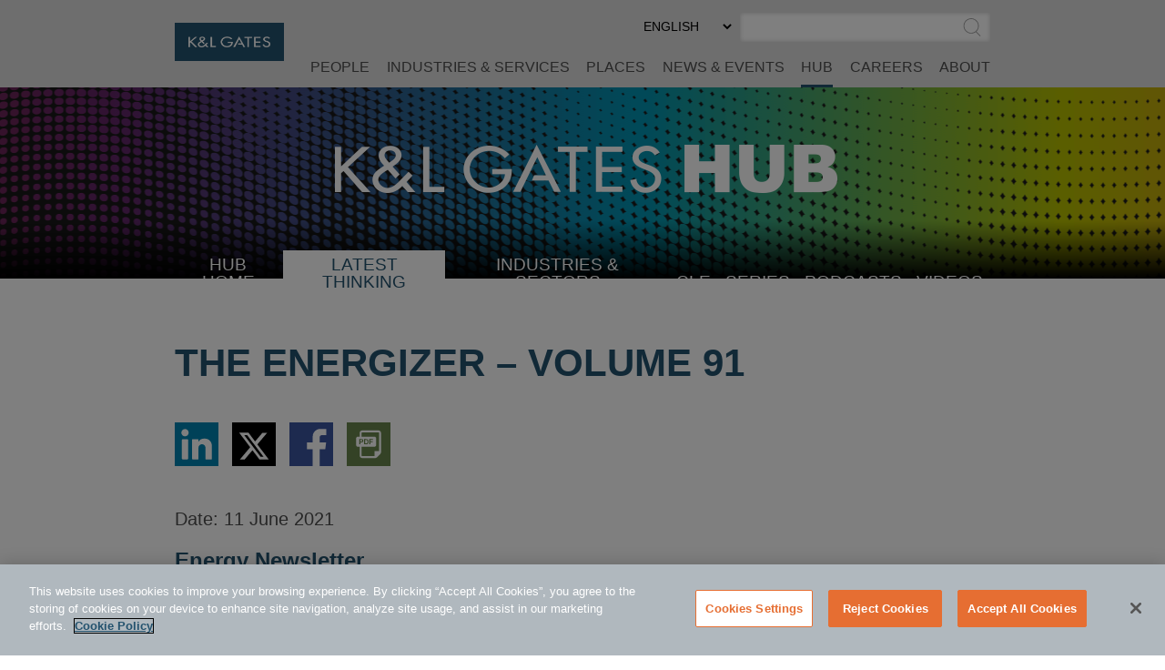

--- FILE ---
content_type: text/html; charset=utf-8
request_url: https://www.klgates.com/The-Energizer-Volume-91-6-11-2021
body_size: 17420
content:
<!DOCTYPE html>
<html lang="en-US">
<head>
    <meta charset="utf-8" />
    <meta name="viewport" content="width=device-width, initial-scale=1.0" />
    <title>The Energizer &#x2013; Volume 91 | HUB | K&amp;L Gates</title>
    <link rel="canonical" href="https://www.klgates.com/The-Energizer-Volume-91-6-11-2021">
<meta name="cms:record:id"  content="132742"  />
<meta name="cms:record:type"  content="publication"  />
<meta name="cms:record:controller"  content="publication"  />
<meta name="cms:record:rendered"  content="Wed, 21 Jan 2026 19:45:15 GMT"  />
<meta name="keywords"  content="Blockchain; DER; distributed energy resources; renewable energy; green energy; clean energy; microgrids; certificates of origin; renewable energy certificates; FERC"  />
<meta name="description"  content="Bimonthly newsletter covering energy industry innovation."  />
<meta property="og:type"  content="website"  />
<meta property="og:title"  content="The Energizer – Volume 91"  />
<meta property="og:image"  content="https://www.klgates.com/assets/images/og-social-logo.png"  />
<meta property="og:description"  content="Bimonthly newsletter covering energy industry innovation."  />
<meta name="twitter:card"  content="summary_large_image"  />
<meta name="twitter:title"  content="The Energizer – Volume 91"  />
<meta name="twitter:description"  content="Bimonthly newsletter covering energy industry innovation."  />
<meta name="twitter:image"  content="https://www.klgates.com/assets/images/og-social-logo.png"  />

    <meta name="cms:azure:server" content="klgates-prod" />
    <link rel="alternate" href="https://www.klgates.com/The-Energizer-Volume-91-6-11-2021" hreflang="en-us" />


    <link rel="preconnect" href="https://www.googletagmanager.com">
    <link rel="preconnect" href="https://61284151.global.siteimproveanalytics.io">
    <link rel="preconnect" href="https://cdn.cookielaw.org">
    <link rel="preconnect" href="https://cdn.bc0a.com">
    <link rel="preconnect" href="https://ajax.aspnetcdn.com">
    <link rel="preconnect" href="https://files.klgates.com">
    <link rel="preload" href="/assets/fonts/arial-mt-std-medium.woff" as="font" type="font/woff" crossorigin>

    <!-- OneTrust Cookies Consent Notice start for www.klgates.com -->
    <script src="https://cdn.cookielaw.org/scripttemplates/otSDKStub.js" type="text/javascript" charset="UTF-8" data-domain-script="864a8513-b772-4f9c-8b12-d05fc6749890"></script>
    <script type="text/javascript">
        function OptanonWrapper() { }
    </script>
    <!-- OneTrust Cookies Consent Notice end for www.klgates.com -->
    <!-- Google Tag Manager -->
    <script>
        (function (w, d, s, l, i) {
            w[l] = w[l] || []; w[l].push({
                'gtm.start':
                    new Date().getTime(), event: 'gtm.js'
            }); var f = d.getElementsByTagName(s)[0],
                j = d.createElement(s), dl = l != 'dataLayer' ? '&l=' + l : ''; j.async = true; j.src =
                    'https://www.googletagmanager.com/gtm.js?id=' + i + dl; f.parentNode.insertBefore(j, f);
        })(window, document, 'script', 'dataLayer', 'GTM-W3RHX2J');</script>
    <!-- End Google Tag Manager -->
    <!--BE IXF: JavaScript begin-->
    <!--Access to and use of BrightEdge AutoPilot - Self Connecting Pages is governed by the
        Infrastructure Product Terms located at: www.brightedge.com/infrastructure-product-terms.
        Customer acknowledges and agrees it has read, understands and agrees to be bound by the
        Infrastructure Product Terms. -->
    <script src="//cdn.bc0a.com/autopilot/f00000000160678/autopilot_sdk.js"></script>
    <!--BE IXF: JavaScript end-->

    <link rel="stylesheet" href="/cms/assets/css/grid.css?gutter=48&amp;smgutter=24&amp;xsgutter=24&amp;xl=1423&amp;cmv=4.1.5" />
    <link rel="stylesheet" href="/assets/js/slick/slick.css?v=3h45mwconzsKjTUULjY-EoEkoRhXcOIU4l5YAw2tSOU" />
    <link rel="stylesheet" type="text/css" href="/assets/css/font-awesome-4.7.0/css/font-awesome.min.css?v=gg4WnOJIJAZtmXP9S2Vhqunc1tvvZDXakF1aHWSCmXw" />
    <link rel="stylesheet" href="/assets/js/caleran-datepicker/caleran.min.css?v=2vYeUqaJbUpUkMEzmZ_yPHiwaQ0DG6x3tz8ZE0DkyMs" />
    
    
        <link rel="stylesheet" href="/cms/assets/css/base.min.css?cmv=4.1.5" />
        <link rel="stylesheet" href="/assets/css/shared.min.css?v=qnGijZhiDzd9skJ5sQHsF-fwiCISFI7g_8EpR4_Yefs" />
    

    <link rel="stylesheet" href="/assets/css/hub-shared.css?v=lVCg95q0K5H_visAWjD1pXIz-uaE8iENTkL3HN20UU8" />
    <link rel="stylesheet" href="/assets/css/hub-shared-detail.css?v=oi0mdRbRhU-fcS7eNydGJEOihQq9Zww7Lq4QwWKwqwM" />
    <link rel="stylesheet" href="/assets/css/publication-detail.css?v=HQ98qbNbVjduBT-T4t8sLMhB5zybbEzbX1BM5seX5dw" />
<script type="text/javascript">!function(T,l,y){var S=T.location,k="script",D="instrumentationKey",C="ingestionendpoint",I="disableExceptionTracking",E="ai.device.",b="toLowerCase",w="crossOrigin",N="POST",e="appInsightsSDK",t=y.name||"appInsights";(y.name||T[e])&&(T[e]=t);var n=T[t]||function(d){var g=!1,f=!1,m={initialize:!0,queue:[],sv:"5",version:2,config:d};function v(e,t){var n={},a="Browser";return n[E+"id"]=a[b](),n[E+"type"]=a,n["ai.operation.name"]=S&&S.pathname||"_unknown_",n["ai.internal.sdkVersion"]="javascript:snippet_"+(m.sv||m.version),{time:function(){var e=new Date;function t(e){var t=""+e;return 1===t.length&&(t="0"+t),t}return e.getUTCFullYear()+"-"+t(1+e.getUTCMonth())+"-"+t(e.getUTCDate())+"T"+t(e.getUTCHours())+":"+t(e.getUTCMinutes())+":"+t(e.getUTCSeconds())+"."+((e.getUTCMilliseconds()/1e3).toFixed(3)+"").slice(2,5)+"Z"}(),iKey:e,name:"Microsoft.ApplicationInsights."+e.replace(/-/g,"")+"."+t,sampleRate:100,tags:n,data:{baseData:{ver:2}}}}var h=d.url||y.src;if(h){function a(e){var t,n,a,i,r,o,s,c,u,p,l;g=!0,m.queue=[],f||(f=!0,t=h,s=function(){var e={},t=d.connectionString;if(t)for(var n=t.split(";"),a=0;a<n.length;a++){var i=n[a].split("=");2===i.length&&(e[i[0][b]()]=i[1])}if(!e[C]){var r=e.endpointsuffix,o=r?e.location:null;e[C]="https://"+(o?o+".":"")+"dc."+(r||"services.visualstudio.com")}return e}(),c=s[D]||d[D]||"",u=s[C],p=u?u+"/v2/track":d.endpointUrl,(l=[]).push((n="SDK LOAD Failure: Failed to load Application Insights SDK script (See stack for details)",a=t,i=p,(o=(r=v(c,"Exception")).data).baseType="ExceptionData",o.baseData.exceptions=[{typeName:"SDKLoadFailed",message:n.replace(/\./g,"-"),hasFullStack:!1,stack:n+"\nSnippet failed to load ["+a+"] -- Telemetry is disabled\nHelp Link: https://go.microsoft.com/fwlink/?linkid=2128109\nHost: "+(S&&S.pathname||"_unknown_")+"\nEndpoint: "+i,parsedStack:[]}],r)),l.push(function(e,t,n,a){var i=v(c,"Message"),r=i.data;r.baseType="MessageData";var o=r.baseData;return o.message='AI (Internal): 99 message:"'+("SDK LOAD Failure: Failed to load Application Insights SDK script (See stack for details) ("+n+")").replace(/\"/g,"")+'"',o.properties={endpoint:a},i}(0,0,t,p)),function(e,t){if(JSON){var n=T.fetch;if(n&&!y.useXhr)n(t,{method:N,body:JSON.stringify(e),mode:"cors"});else if(XMLHttpRequest){var a=new XMLHttpRequest;a.open(N,t),a.setRequestHeader("Content-type","application/json"),a.send(JSON.stringify(e))}}}(l,p))}function i(e,t){f||setTimeout(function(){!t&&m.core||a()},500)}var e=function(){var n=l.createElement(k);n.src=h;var e=y[w];return!e&&""!==e||"undefined"==n[w]||(n[w]=e),n.onload=i,n.onerror=a,n.onreadystatechange=function(e,t){"loaded"!==n.readyState&&"complete"!==n.readyState||i(0,t)},n}();y.ld<0?l.getElementsByTagName("head")[0].appendChild(e):setTimeout(function(){l.getElementsByTagName(k)[0].parentNode.appendChild(e)},y.ld||0)}try{m.cookie=l.cookie}catch(p){}function t(e){for(;e.length;)!function(t){m[t]=function(){var e=arguments;g||m.queue.push(function(){m[t].apply(m,e)})}}(e.pop())}var n="track",r="TrackPage",o="TrackEvent";t([n+"Event",n+"PageView",n+"Exception",n+"Trace",n+"DependencyData",n+"Metric",n+"PageViewPerformance","start"+r,"stop"+r,"start"+o,"stop"+o,"addTelemetryInitializer","setAuthenticatedUserContext","clearAuthenticatedUserContext","flush"]),m.SeverityLevel={Verbose:0,Information:1,Warning:2,Error:3,Critical:4};var s=(d.extensionConfig||{}).ApplicationInsightsAnalytics||{};if(!0!==d[I]&&!0!==s[I]){var c="onerror";t(["_"+c]);var u=T[c];T[c]=function(e,t,n,a,i){var r=u&&u(e,t,n,a,i);return!0!==r&&m["_"+c]({message:e,url:t,lineNumber:n,columnNumber:a,error:i}),r},d.autoExceptionInstrumented=!0}return m}(y.cfg);function a(){y.onInit&&y.onInit(n)}(T[t]=n).queue&&0===n.queue.length?(n.queue.push(a),n.trackPageView({})):a()}(window,document,{
src: "https://js.monitor.azure.com/scripts/b/ai.2.min.js", // The SDK URL Source
crossOrigin: "anonymous", 
cfg: { // Application Insights Configuration
    connectionString: 'InstrumentationKey=2ef5f145-f109-497e-a812-405baef79a33'
}});</script><script type="text/javascript">!function(T,l,y){var S=T.location,k="script",D="instrumentationKey",C="ingestionendpoint",I="disableExceptionTracking",E="ai.device.",b="toLowerCase",w="crossOrigin",N="POST",e="appInsightsSDK",t=y.name||"appInsights";(y.name||T[e])&&(T[e]=t);var n=T[t]||function(d){var g=!1,f=!1,m={initialize:!0,queue:[],sv:"5",version:2,config:d};function v(e,t){var n={},a="Browser";return n[E+"id"]=a[b](),n[E+"type"]=a,n["ai.operation.name"]=S&&S.pathname||"_unknown_",n["ai.internal.sdkVersion"]="javascript:snippet_"+(m.sv||m.version),{time:function(){var e=new Date;function t(e){var t=""+e;return 1===t.length&&(t="0"+t),t}return e.getUTCFullYear()+"-"+t(1+e.getUTCMonth())+"-"+t(e.getUTCDate())+"T"+t(e.getUTCHours())+":"+t(e.getUTCMinutes())+":"+t(e.getUTCSeconds())+"."+((e.getUTCMilliseconds()/1e3).toFixed(3)+"").slice(2,5)+"Z"}(),iKey:e,name:"Microsoft.ApplicationInsights."+e.replace(/-/g,"")+"."+t,sampleRate:100,tags:n,data:{baseData:{ver:2}}}}var h=d.url||y.src;if(h){function a(e){var t,n,a,i,r,o,s,c,u,p,l;g=!0,m.queue=[],f||(f=!0,t=h,s=function(){var e={},t=d.connectionString;if(t)for(var n=t.split(";"),a=0;a<n.length;a++){var i=n[a].split("=");2===i.length&&(e[i[0][b]()]=i[1])}if(!e[C]){var r=e.endpointsuffix,o=r?e.location:null;e[C]="https://"+(o?o+".":"")+"dc."+(r||"services.visualstudio.com")}return e}(),c=s[D]||d[D]||"",u=s[C],p=u?u+"/v2/track":d.endpointUrl,(l=[]).push((n="SDK LOAD Failure: Failed to load Application Insights SDK script (See stack for details)",a=t,i=p,(o=(r=v(c,"Exception")).data).baseType="ExceptionData",o.baseData.exceptions=[{typeName:"SDKLoadFailed",message:n.replace(/\./g,"-"),hasFullStack:!1,stack:n+"\nSnippet failed to load ["+a+"] -- Telemetry is disabled\nHelp Link: https://go.microsoft.com/fwlink/?linkid=2128109\nHost: "+(S&&S.pathname||"_unknown_")+"\nEndpoint: "+i,parsedStack:[]}],r)),l.push(function(e,t,n,a){var i=v(c,"Message"),r=i.data;r.baseType="MessageData";var o=r.baseData;return o.message='AI (Internal): 99 message:"'+("SDK LOAD Failure: Failed to load Application Insights SDK script (See stack for details) ("+n+")").replace(/\"/g,"")+'"',o.properties={endpoint:a},i}(0,0,t,p)),function(e,t){if(JSON){var n=T.fetch;if(n&&!y.useXhr)n(t,{method:N,body:JSON.stringify(e),mode:"cors"});else if(XMLHttpRequest){var a=new XMLHttpRequest;a.open(N,t),a.setRequestHeader("Content-type","application/json"),a.send(JSON.stringify(e))}}}(l,p))}function i(e,t){f||setTimeout(function(){!t&&m.core||a()},500)}var e=function(){var n=l.createElement(k);n.src=h;var e=y[w];return!e&&""!==e||"undefined"==n[w]||(n[w]=e),n.onload=i,n.onerror=a,n.onreadystatechange=function(e,t){"loaded"!==n.readyState&&"complete"!==n.readyState||i(0,t)},n}();y.ld<0?l.getElementsByTagName("head")[0].appendChild(e):setTimeout(function(){l.getElementsByTagName(k)[0].parentNode.appendChild(e)},y.ld||0)}try{m.cookie=l.cookie}catch(p){}function t(e){for(;e.length;)!function(t){m[t]=function(){var e=arguments;g||m.queue.push(function(){m[t].apply(m,e)})}}(e.pop())}var n="track",r="TrackPage",o="TrackEvent";t([n+"Event",n+"PageView",n+"Exception",n+"Trace",n+"DependencyData",n+"Metric",n+"PageViewPerformance","start"+r,"stop"+r,"start"+o,"stop"+o,"addTelemetryInitializer","setAuthenticatedUserContext","clearAuthenticatedUserContext","flush"]),m.SeverityLevel={Verbose:0,Information:1,Warning:2,Error:3,Critical:4};var s=(d.extensionConfig||{}).ApplicationInsightsAnalytics||{};if(!0!==d[I]&&!0!==s[I]){var c="onerror";t(["_"+c]);var u=T[c];T[c]=function(e,t,n,a,i){var r=u&&u(e,t,n,a,i);return!0!==r&&m["_"+c]({message:e,url:t,lineNumber:n,columnNumber:a,error:i}),r},d.autoExceptionInstrumented=!0}return m}(y.cfg);function a(){y.onInit&&y.onInit(n)}(T[t]=n).queue&&0===n.queue.length?(n.queue.push(a),n.trackPageView({})):a()}(window,document,{
src: "https://js.monitor.azure.com/scripts/b/ai.2.min.js", // The SDK URL Source
crossOrigin: "anonymous", 
cfg: { // Application Insights Configuration
    connectionString: 'InstrumentationKey=2ef5f145-f109-497e-a812-405baef79a33'
}});</script></head>
<body class="s-page-body-wrap section-color--hub_thinking">
    <!-- Google Tag Manager (noscript) -->
    <noscript><iframe src="https://www.googletagmanager.com/ns.html?id=GTM-W3RHX2J" height="0" width="0" style="display:none;visibility:hidden"></iframe></noscript>
    <!-- End Google Tag Manager (noscript) -->
    <div class="s-page-body-flex">
        <a class="s-ada-skip" href="#skip">Skip to Main Content</a>
        <header class="s-page-header sat-noprint">
            <div class="container container--page-header">
                <div class="s-page-header__wrap row between-xs no-gutters">
                    <div class="col-sm-12 col-lg-2 col-xl-3">
                        <a href="/">
                            <img class="s-page-header__logo hidden-xs hidden-sm hidden-md" alt="K&L Gates Logo" src="/assets/images/logo.png" loading="lazy" />
                            <img class="s-page-header__logo s-page-header__logo--mobile hidden-lg hidden-xl" alt="K&L Gates Logo" src="/assets/images/logo-inverted.png" loading="lazy" />
                        </a>
                        
                    </div>
                    <div class="col-sm-12 col-lg-10 col-xl-9 end-xs sat-noprint">
                        <div class="s-page-header__controls sat-noprint">
    
    <div class="s-lang-select-wrap hidden-xs hidden-sm hidden-md">
        

<form method="post" role="form" action="/Utility/SetLanguage?currentrecordid=132742">
    <label class="sr-only" for="en-US_3079e">Select Preferred Language</label>
    <select name="culture" onchange="this.form.submit();" id="en-US_3079e"><option selected="selected" value="en-US">ENGLISH</option>
<option value="zh-Hant">&#x4E2D;&#x6587;&#xFF08;&#x7E41;&#x9AD4;&#xFF09;</option>
<option value="de-DE">DEUTSCH</option>
<option value="zh-Hans">&#x4E2D;&#x6587;&#xFF08;&#x7B80;&#x4F53;&#xFF09;</option>
<option value="it-IT">ITALIANO</option>
<option value="fr-FR">FRAN&#xC7;AIS</option>
<option value="ja">&#x65E5;&#x672C;&#x8A9E;</option>
</select>
<input name="__RequestVerificationToken" type="hidden" value="CfDJ8N72mNkF7qNEppod62pT4bsE1L7T9-WedCCVUnNrBJublDM1XPo4_5gbBwNVAt_fPBTi18luxygwophp4Lpvtmd5RaU8GVpeoEB05AKwwlJ6J5--jR2XZjTGzwc3oDAHYIuqA23PzBAHbtcmQZZtys0" /></form>
    </div>
    <div role="search" class="s-page-header__search-wrap">
        <label class="sr-only" for="site-search-input">Search</label><input class="s-page-header__search-input" id="site-search-input" type="text" /><button title="Submit Site Search" class="s-page-header__search-btn">
            <span class="sr-only">Submit Site Search</span><svg class="s-search-icon" aria-hidden="true" tabindex="-1" xmlns="http://www.w3.org/2000/svg" viewBox="0 0 173.27 183.13"><path d="M170.99 175.73l-41.15-41.16c15.53-14.1 25.29-34.43 25.29-57.01C155.13 35.1 120.59.55 78.12.55S1.11 35.11 1.11 77.57s34.54 77.01 77.01 77.01c17 0 32.73-5.55 45.48-14.92l41.73 41.73c.78.78 1.8 1.17 2.83 1.17s2.05-.39 2.83-1.17a4.008 4.008 0 000-5.66zM9.11 77.57c0-38.05 30.96-69.01 69.01-69.01s69.01 30.96 69.01 69.01c0 38.05-30.96 69.01-69.01 69.01S9.11 115.62 9.11 77.57z" /></svg>
        </button>
    </div>
</div>
<button class="s-mobile-menu-toggle sat-noprint" aria-expanded="false" aria-haspopup="true" aria-controls="mainnav">
    <span class="sr-only">Toggle Menu</span>
    <svg class="s-mobile-menu-toggle__open active" xmlns="http://www.w3.org/2000/svg" aria-hidden="true" tabindex="-1" viewBox="0 0 185.11 113.36"><path fill="#23526E" d="M180.72 8.08H4.39c-2.12 0-3.83-1.72-3.83-3.83s1.72-3.83 3.83-3.83h176.33c2.12 0 3.83 1.72 3.83 3.83S182.84 8.08 180.72 8.08zM180.72 60.12H4.39c-2.12 0-3.83-1.72-3.83-3.83s1.72-3.83 3.83-3.83h176.33c2.12 0 3.83 1.72 3.83 3.83S182.84 60.12 180.72 60.12zM180.72 112.15H4.39c-2.12 0-3.83-1.72-3.83-3.83s1.72-3.83 3.83-3.83h176.33c2.12 0 3.83 1.72 3.83 3.83S182.84 112.15 180.72 112.15z" /></svg>    
    <svg class="s-mobile-menu-toggle__close" aria-hidden="true" tabindex="-1" xmlns="http://www.w3.org/2000/svg" viewBox="0 0 134.04 134.43"><path fill="#23526E" d="M126.65,2.16L67.02,61.79L7.39,2.16c-1.5-1.5-3.92-1.5-5.42,0s-1.5,3.92,0,5.42L61.6,67.22L1.96,126.85 c-1.5,1.5-1.5,3.92,0,5.42c1.5,1.5,3.92,1.5,5.42,0l59.63-59.63l59.63,59.63c1.5,1.5,3.92,1.5,5.42,0c1.5-1.5,1.5-3.92,0-5.42 L72.44,67.22l59.63-59.63c1.5-1.5,1.5-3.92,0-5.42S128.15,0.66,126.65,2.16z" /></svg>
</button>
<nav id="mainnav" aria-label="Main Menu" role="menu" class="s-page-header__nav sat-noprint">
    <ul role="none" class="s-page-header__links-wrap">
        <li role="none"><a class="s-nav__link -bio " role="menuitem" href="/people">People</a></li>
        <li role="none"><a class="s-nav__link -service " role="menuitem" href="/services">Industries &amp; Services</a></li>
        <li role="none"><a class="s-nav__link -place " role="menuitem" href="/places">Places</a></li>
        <li role="none"><a class="s-nav__link -news " role="menuitem" href="/news-and-events">News &amp; Events</a></li>
        <li role="none">
            <a class="s-nav__link -hub active" role="menuitem" href="/hub">HUB</a>
            
        </li>
        <li role="none"><a class="s-nav__link -career " role="menuitem" href="/careers">Careers</a></li>
        <li role="none"><a class="s-nav__link -about " role="menuitem" href="/firm-overview">About</a></li>
        
        
        <li role="none" class="s-mobile-nav-search">
            <div role="search" class="s-mobile-nav-search__search-wrap">
                <label class="s-mobile-nav-search__label" for="site-search-input-mobile">Search</label>
                <div class="s-mobile-nav-search__input-wrap">
                    <input class="s-page-header__search-input" id="site-search-input-mobile" type="text" />
                    <button title="Submit Site Search" class="s-mobile-nav-search__search-btn">
                        <span class="sr-only">Submit Site Search</span>
                        <svg class="s-search-icon" aria-hidden="true" tabindex="-1" xmlns="http://www.w3.org/2000/svg" viewBox="0 0 173.27 183.13"><path d="M170.99 175.73l-41.15-41.16c15.53-14.1 25.29-34.43 25.29-57.01C155.13 35.1 120.59.55 78.12.55S1.11 35.11 1.11 77.57s34.54 77.01 77.01 77.01c17 0 32.73-5.55 45.48-14.92l41.73 41.73c.78.78 1.8 1.17 2.83 1.17s2.05-.39 2.83-1.17a4.008 4.008 0 000-5.66zM9.11 77.57c0-38.05 30.96-69.01 69.01-69.01s69.01 30.96 69.01 69.01c0 38.05-30.96 69.01-69.01 69.01S9.11 115.62 9.11 77.57z" /></svg>
                    </button>
                </div>
            </div>
        </li>
        <li role="none" class="s-mobile-lang">
            

<form method="post" role="form" action="/Utility/SetLanguage?currentrecordid=132742">
    <label class="sr-only" for="en-US_c0af9">Select Preferred Language</label>
    <select name="culture" onchange="this.form.submit();" id="en-US_c0af9"><option selected="selected" value="en-US">ENGLISH</option>
<option value="zh-Hant">&#x4E2D;&#x6587;&#xFF08;&#x7E41;&#x9AD4;&#xFF09;</option>
<option value="de-DE">DEUTSCH</option>
<option value="zh-Hans">&#x4E2D;&#x6587;&#xFF08;&#x7B80;&#x4F53;&#xFF09;</option>
<option value="it-IT">ITALIANO</option>
<option value="fr-FR">FRAN&#xC7;AIS</option>
<option value="ja">&#x65E5;&#x672C;&#x8A9E;</option>
</select>
<input name="__RequestVerificationToken" type="hidden" value="CfDJ8N72mNkF7qNEppod62pT4bsE1L7T9-WedCCVUnNrBJublDM1XPo4_5gbBwNVAt_fPBTi18luxygwophp4Lpvtmd5RaU8GVpeoEB05AKwwlJ6J5--jR2XZjTGzwc3oDAHYIuqA23PzBAHbtcmQZZtys0" /></form>
        </li>
    </ul>
</nav>

                    </div>
                </div>
            </div>
        </header>
        <main class="s-page-body">
            <a class="sr-only sat-noprint" name="skip"></a>
            


<div class="hub-banner sat-noprint ">
</div>
<div class="container sat-noprint hub-nav__container">
    <nav class="hub-nav__wrap">
        <button class="hub-nav-mobile__btn" aria-controls="hub-nav-menu_4d51f" aria-expanded="false"><span class="sr-only">Select Destination Page</span><span aria-hidden="true" tabindex="-1">SELECT <span class="s-plus">+</span><span class="s-minus">-</span></span></button>
        <ul id="hub-nav-menu_4d51f" class="hub-nav" role="menu">
            <li role="menuitem">
                <svg class="s-dots hub-nav-mobile__dots" width="100%" height="10" aria-hidden="true" tabindex="-1">
    <defs>
        <pattern x="0" y="0" width="15" height="10" id="dotsf40ceadf-75ad-4481-b4fd-a3467d04ca17" patternUnits="userSpaceOnUse"><rect height="3" width="3" x="0" y="3"></rect></pattern>
    </defs>
    <rect x="0" y="0" width="100%" height="10" fill="url(#dotsf40ceadf-75ad-4481-b4fd-a3467d04ca17)"></rect>
</svg>
                <a class="hub-nav__link " href="/hub">HUB Home</a>
            </li>
            <li role="menuitem">
                <svg class="s-dots hub-nav-mobile__dots" width="100%" height="10" aria-hidden="true" tabindex="-1">
    <defs>
        <pattern x="0" y="0" width="15" height="10" id="dots62bd833b-4541-4ef1-97bd-3dc7b6f37884" patternUnits="userSpaceOnUse"><rect height="3" width="3" x="0" y="3"></rect></pattern>
    </defs>
    <rect x="0" y="0" width="100%" height="10" fill="url(#dots62bd833b-4541-4ef1-97bd-3dc7b6f37884)"></rect>
</svg>
                <a class="hub-nav__link selected" href="/latest-thinking">Latest Thinking</a>
            </li>
            <li role="menuitem">
                <svg class="s-dots hub-nav-mobile__dots" width="100%" height="10" aria-hidden="true" tabindex="-1">
    <defs>
        <pattern x="0" y="0" width="15" height="10" id="dots32f09b53-ec45-4119-8685-ec32f795c3d5" patternUnits="userSpaceOnUse"><rect height="3" width="3" x="0" y="3"></rect></pattern>
    </defs>
    <rect x="0" y="0" width="100%" height="10" fill="url(#dots32f09b53-ec45-4119-8685-ec32f795c3d5)"></rect>
</svg>
                <button class="hub-nav__link hub-submenu__btn " aria-expanded="false">
                    Industries &amp; Sectors
                    <span class="sr-only">Select Industry</span><span aria-hidden="true" tabindex="-1" class="s-plus">+</span><span aria-hidden="true" tabindex="-1" class="s-minus">-</span>
                </button>
                <ul role="menu" class="hub-submenu" aria-expanded="false">
                        <li role="menuitem"><a class="hub-submenu__link" href="/Consumer-Goods-and-Services">Consumer Goods and Services</a></li>
                        <li role="menuitem"><a class="hub-submenu__link" href="/energy">Energy</a></li>
                        <li role="menuitem"><a class="hub-submenu__link" href="/financial-services">Financial Services</a></li>
                        <li role="menuitem"><a class="hub-submenu__link" href="/healthcare">Healthcare</a></li>
                        <li role="menuitem"><a class="hub-submenu__link" href="/Life-Sciences">Life Sciences</a></li>
                        <li role="menuitem"><a class="hub-submenu__link" href="/manufacturing">Manufacturing</a></li>
                        <li role="menuitem"><a class="hub-submenu__link" href="/technology">Technology</a></li>
                        <li role="menuitem"><a class="hub-submenu__link" href="/transportation-logistics">Transportation and Logistics</a></li>
                </ul>
            </li>
            <li role="menuitem">
                <svg class="s-dots hub-nav-mobile__dots" width="100%" height="10" aria-hidden="true" tabindex="-1">
    <defs>
        <pattern x="0" y="0" width="15" height="10" id="dots8af7408d-dc87-470c-851a-9029d825ba40" patternUnits="userSpaceOnUse"><rect height="3" width="3" x="0" y="3"></rect></pattern>
    </defs>
    <rect x="0" y="0" width="100%" height="10" fill="url(#dots8af7408d-dc87-470c-851a-9029d825ba40)"></rect>
</svg>
                <a class="hub-nav__link " href="/continuing-education-cle">CLE</a>
            </li>
            <li role="menuitem">
                <svg class="s-dots hub-nav-mobile__dots" width="100%" height="10" aria-hidden="true" tabindex="-1">
    <defs>
        <pattern x="0" y="0" width="15" height="10" id="dotsc8fc891e-d726-43e6-a425-aebdf2b15380" patternUnits="userSpaceOnUse"><rect height="3" width="3" x="0" y="3"></rect></pattern>
    </defs>
    <rect x="0" y="0" width="100%" height="10" fill="url(#dotsc8fc891e-d726-43e6-a425-aebdf2b15380)"></rect>
</svg>
                <a class="hub-nav__link " href="/series">Series</a>
            </li>
            <li role="menuitem">
                <svg class="s-dots hub-nav-mobile__dots" width="100%" height="10" aria-hidden="true" tabindex="-1">
    <defs>
        <pattern x="0" y="0" width="15" height="10" id="dotsf1b90bfb-bcfd-4e2e-ba1b-65c241074ff0" patternUnits="userSpaceOnUse"><rect height="3" width="3" x="0" y="3"></rect></pattern>
    </defs>
    <rect x="0" y="0" width="100%" height="10" fill="url(#dotsf1b90bfb-bcfd-4e2e-ba1b-65c241074ff0)"></rect>
</svg>
                <a class="hub-nav__link " href="/podcasts">Podcasts</a>
            </li>
            <li role="menuitem">
                <svg class="s-dots hub-nav-mobile__dots" width="100%" height="10" aria-hidden="true" tabindex="-1">
    <defs>
        <pattern x="0" y="0" width="15" height="10" id="dotsc1e6fd66-f467-46b9-98c8-f982faff8a21" patternUnits="userSpaceOnUse"><rect height="3" width="3" x="0" y="3"></rect></pattern>
    </defs>
    <rect x="0" y="0" width="100%" height="10" fill="url(#dotsc1e6fd66-f467-46b9-98c8-f982faff8a21)"></rect>
</svg>
                <a class="hub-nav__link " href="/videos">Videos</a><svg class="s-dots hub-nav-mobile__dots" width="100%" height="10" aria-hidden="true" tabindex="-1">
    <defs>
        <pattern x="0" y="0" width="15" height="10" id="dots2e7002ac-3167-4e20-a9ec-b45c323bf22d" patternUnits="userSpaceOnUse"><rect height="3" width="3" x="0" y="3"></rect></pattern>
    </defs>
    <rect x="0" y="0" width="100%" height="10" fill="url(#dots2e7002ac-3167-4e20-a9ec-b45c323bf22d)"></rect>
</svg>
            </li>

        </ul>
    </nav>
</div>

<div class="container">
    <div class="hub-intro">
        <h1 class="heading">The Energizer – Volume 91</h1>
        
            <div class="s-share-icons sat-noprint">
        <div class="s-share-icon"><a target="_blank" href="https://www.linkedin.com/shareArticle?mini=true&url=https://www.klgates.com/The-Energizer-Volume-91-6-11-2021" rel="noopener noreferrer"><span class="sr-only">Share via LinkedIn</span><img src="/assets/images/linkedin.svg" aria-hidden="true" tabindex="-1" alt="" loading="lazy" /></a></div>
        <div class="s-share-icon"><a target="_blank" href="https://twitter.com/intent/tweet?url=https://www.klgates.com/The-Energizer-Volume-91-6-11-2021" rel="noopener noreferrer"><span class="sr-only">Share via Twitter</span><img src="/assets/images/twitter-x.svg" aria-hidden="true" tabindex="-1" alt="" loading="lazy" /></a></div>
        <div class="s-share-icon"><a target="_blank" href="https://www.facebook.com/sharer/sharer.php?u=https://www.klgates.com/The-Energizer-Volume-91-6-11-2021" rel="noopener noreferrer"><span class="sr-only">Share via Facebook</span><img src="/assets/images/facebook.svg" aria-hidden="true" tabindex="-1" alt="" loading="lazy" /></a></div>
        
        
        <div class="s-share-icon"><a href="/epc/getStdDoc.aspx?MediaID=132742"><span class="sr-only">Download PDF Version</span><img src="/assets/images/icon-pdf.svg" aria-hidden="true" tabindex="-1" alt="" loading="lazy" /></a></div>
    
    </div>
    </div>
    <div class="s-wb-content">
        <div class="date"><span class="date__label">Date: </span>11 June 2021</div>
        <div class="publicationType">Energy Newsletter</div>
        <div class="authors">
            By:
            <a href="/lawyers/Molly-KD-Barker">Molly K. Barker</a>, <a href="/lawyers/Nathan-C-Howe">Nathan C. Howe</a>
        </div>
        <div class="main-body s-wb-content">
            <h4>DOE Launches Clean Hydrogen Initiative</h4>

<p>On 7 June 2021, U.S. Secretary of Energy Jennifer M. Granholm <a href="http://www.energy.gov/articles/secretary-granholm-launches-energy-earthshots-initiative-accelerate-breakthroughs-toward">launched</a> the U.S. Department of Energy&rsquo;s (DOE) Energy Earthshot Initiative, making an &ldquo;all-hands-on-deck call for innovation, collaboration and acceleration of our clean energy economy.&rdquo; The Energy Earthshots Initiative will seek to address technological and finances challenges to achieving the Biden Administration&rsquo;s goal of net-zero carbon emissions by 2050 and coordinate such efforts across DOE&rsquo;s science and applied energy offices, and the Advanced Research Projects Agency-Energy.</p>

<p>The Hydrogen Shot is the Energy Earthshots Initiative&rsquo;s first project. The Hydrogen Shot seeks to reduce the cost of clean hydrogen from $5 per kilogram to $1 per kilogram in 10 years. The Hydrogen Shot also establishes a framework for clean hydrogen deployment. Secretary Granholm called clean hydrogen a &ldquo;game-changer&rdquo; that &ldquo;will help decarbonize high-polluting heavy-duty and industrial sectors while delivering good-paying clean energy jobs.&rdquo;</p>

<p>As part of the launch, the DOE issued a <a href="http://www.energy.gov/eere/fuelcells/hydrogen-and-fuel-cell-technologies-office-funding-opportunities#rfi">Request for Information</a> to obtain public input in support of Hydrogen Shot. The information collected will help the DOE define the scope and priorities of the initiative and determine viable hydrogen demonstrations, including specific locations that can help lower the cost of hydrogen, reduce carbon emissions and local air pollution, create good-paying jobs, and provide benefits to disadvantaged communities. Responses are due 7 July 2021 by 5 p.m. Eastern Time.</p>

<p>For more information on the growing hydrogen economy, see our <a href="http://www.klgates.com/Hydrogen">Hydrogen</a> page.</p>

<h4>Small Modular Reactors Could Play Large Role in Washington State Energy Transformation</h4>

<p>In April, the <a href="http://www.pnnl.gov/">Pacific Northwest National Laboratory</a>, a division of the DOE, and the <a href="http://www.mit.edu/">Massachusetts Institute of Technology</a> released a <a href="http://www.pnnl.gov/news-media/small-modular-reactors-competitive-washingtons-clean-energy-future">report</a> concluding that Washington is uniquely positioned to be an early adopter of small modular nuclear reactor technology and that small modular reactors could help fill the State&rsquo;s near-term power source gap. Washington, like many other states, has mandated that its power sources must generate electricity without emitting greenhouse gases by a set date. In the case of Washington, this deadline is 2045. To meet this goal, Washington is phasing out coal and natural gas generation, which currently provide approximately 17 percent of Washington&rsquo;s energy generation. This phase out could result in a power source shortage.</p>

<p>The report details how small, cutting edge nuclear reactors could fill this energy gap and satisfy the Pacific Northwest&rsquo;s dynamic electricity demand. The report notes that Washington is uniquely positioned to adopt the new technology because it already possesses an existing trained work force, infrastructure, and site locations that could be transitioned to small modular reactor generating facilities. Specifically, the report evaluates the viability of deploying the reactors at three locations: the Hanford Site, utilizing infrastructure from three of <a href="http://www.energy-northwest.com/whoweare/Pages/default.aspx">Energy Northwest</a>&rsquo;s partially completed power plants; the Centralia Big Hanaford power plant; and on the Idaho National Laboratory site.</p>

<p>Small modular reactors are an innovative, carbon-neutral form of nuclear power generation. The key benefit of small nuclear reactors is that the components may be manufactured and assembled off-site then shipped and installed on-site, resulting in significant cost efficiencies. Advanced small modular reactors are also flexible, and can continuously operate at full power to provide reliable baseload energy or can follow power swings on the grid. Additionally, the report notes that with the increase in subsidies for clean energy and penalties for carbon-emitting resources in place in many states, small modular reactors are well positioned to provide competitively priced electricity in the future.</p>

<h4>The Business Network for Offshore Wind Releases Guide to Opportunities in Floating Offshore Wind Deployment</h4>

<p>On 8 June, the Business Network for Offshore Wind published its <a href="http://online.flippingbook.com/view/857405651/">Offshore Wind Policy Brief: The U.S. Opportunity in Floating Offshore Wind</a> report. The report provides an overview of current floating offshore wind policies and offers recommendations for states considering offshore wind development. Floating offshore wind provides developers with the opportunity to site resources in water depths greater than 60 meters. With more than 58 percent of U.S. offshore wind potential found in deep water locations, floating offshore wind resources can accelerate large-scale deployment of offshore wind installations in light of the Biden Administration&rsquo;s call for 30 gigawatts of offshore wind by 2030.</p>

<p>The paper identifies five principal regions for floating offshore wind opportunities, including: (1) the West Coast (including California, Oregon, Washington, and Hawaii); (2) the East Coast (including Massachusetts, Rhode Island, Connecticut, New York, New Jersey, Maryland, Virginia, and North Carolina); (3) the Gulf of Maine; (4) the Gulf of Mexico; and (5) the Great Lakes.</p>

<p>The paper concludes by noting that offshore wind is heavily driven by state government leadership. To achieve their goals, states should enact technology-specific procurement mechanisms as soon as possible. The paper also recommends that state governments focus on repurposing existing infrastructure, such as offshore oil and gas facilities, stimulating growth of existing local companies to be supply chain &ldquo;opportunity ready,&rdquo; and driving the commercialization of floating wind technology.</p>

<h4>Senate Finance Committee Advances Clean Energy for America Act Targeting Clean Energy and Electric Vehicle Credits</h4>

<p>On 26 May, the Senate Finance Committee passed the &ldquo;Clean Energy for America Act&rdquo; (CEAA). For clean energy projects placed into service after 31 December 2022, the CEAA would make the Production Tax Credit (PTC) and Investment Tax Credit (ITC) technology neutral, and eligibility would depend on whether the facility&rsquo;s carbon emissions are at or below zero for generated electricity. Taxpayers would have the option to elect either the PTC or the ITC, and the credits would be converted to refundable for taxpayers who inform the Treasury Department of their election prior to placing the facility into service. The CEAA would extend the availability of the full ITC to standalone energy storage, transmission investments greater than 275 kilovolts, and microgrids. Facilities located in disadvantaged communities would be eligible for a 40 percent ITC. The PTC and ITC would increase 10 percent for nascent technologies or facilities that use domestically produced materials. For facilities greater than 1 megawatts, all labor must be at prevailing wage rates. The credits would phase out once the electric power sector reduces carbon emissions by 75 percent from current levels over a period of five years.</p>

<p>For electric vehicle purchases, the CEAA would remove the per-manufacturer cap of 200,000 vehicles sold, and impose a new phase out that would begin once 50 percent of all vehicles sold are electric. The incentive would also convert to a refundable credit. For vehicles purchased after 31 December 2021, the incentive amount would increase from a maximum $7,500 per vehicle to include $2,500 adders if the vehicle is manufactured domestically or if the manufacturer uses union labor, for a total possible credit of $12,500. The CEAA would impose a new price cap on eligible vehicles of $80,000. Commercial operators would receive a non-refundable 30 percent credit for electric vehicle purchases.</p>

<p>The CEAA would also prospectively eliminate credits available to enhanced oil recovery projects, and other tax incentives available for fossil fuel-related activities. Other provisions of the CEAA would address energy efficiency for new and existing buildings, direct air capture carbon sequestration credits and bonds, clean fuel production, and clean hydrogen.</p>

<h4>California Waters Open Up to Offshore Wind for the First Time in Nation&rsquo;s History</h4>

<p>On 25 May, Secretary of the Interior Deb Haaland, Secretary of Defense for Policy Colin Kahl, White House National Climate Advisor Gina McCarthy, and California Governor Gavin Newsom <a href="http://www.whitehouse.gov/briefing-room/statements-releases/2021/05/25/fact-sheet-biden-administration-opens-pacific-coast-to-new-jobs-and-clean-energy-production-with-offshore-wind-development/">announced</a> an agreement between the federal government and State of California to open up large swaths of ocean waters off the coast of California for offshore wind development for the first time in U.S. history.</p>

<p>The Department of Interior&rsquo;s Bureau of Ocean Energy Management has proposed developing a 399 square-mile footprint off of California&rsquo;s central coast just northwest of Morro Bay. This initial plan has the potential to generate 4.6 gigawatts of clean power, which could power up to 1.6 million homes over the next decade. The Department of the Interior has indicated it will initiate a leasing process of this area in early 2022.</p>

<p>This announcement is part of the Biden Administration&rsquo;s larger strategy to deploy 30 gigawatts of offshore wind by 2030. It also comes on the heels of the Biden Administration&rsquo;s approval of the first major offshore wind project in the Unites States off the coast of Massachusetts.</p>

        </div>
    </div>

    

    

    

    <div class="s-section-expander -startOpen">
        <button class="s-section-expander__btn"><span class="s-plus">+</span><span class="s-minus">-</span><h3 class="s-section-expander__heading">Key Contacts</h3></button>
        <div class="s-section-expander__body">
                <div class="row no-gutters">
        <div class="col-lg-4">
            <div class="s-bio-card -simple">
                <div class="s-bio-card__inner">
                    <a class="s-bio-card__image" href="/lawyers/Molly-KD-Barker">
                        <img src="https://files.klgates.com/images/bio/barker_molly_imagethumbnail_233709.png" alt="Molly K. Barker" loading="lazy" />
                        
                    </a>
                    
                    <div class="s-bio-card__infoContainer">
                        <a class="s-bio-card__heading" href="/lawyers/Molly-KD-Barker">Molly K. Barker</a>
                        
                        <div class="s-bio-card__office">
                            
                            Seattle
                        </div>
                        
                        
                        <a aria-hidden="true" tabindex="-1" class="s-bio-card__view sat-noprint" href="/lawyers/Molly-KD-Barker">View <svg aria-hidden="true" tabindex="-1" class="s-chevron-right" xmlns="http://www.w3.org/2000/svg" viewBox="0 0 100.34 186.08">
    <path fill="#fff" d="M5.09 185.54a3.998 3.998 0 01-2.83-6.83l85.67-85.67L2.26 7.37a4.008 4.008 0 010-5.66 4.008 4.008 0 015.66 0l91.33 91.33-91.33 91.33c-.78.78-1.81 1.17-2.83 1.17z" />
</svg>
</a>
                        
                    </div>
                </div>
            </div>
        </div>
        <div class="col-lg-4">
            <div class="s-bio-card -simple">
                <div class="s-bio-card__inner">
                    <a class="s-bio-card__image" href="/lawyers/Nathan-C-Howe">
                        <img src="https://files.klgates.com/images/bio/howe_nathan-2_imagethumbnail_326639.png" alt="Nathan C. Howe" loading="lazy" />
                        
                    </a>
                    
                    <div class="s-bio-card__infoContainer">
                        <a class="s-bio-card__heading" href="/lawyers/Nathan-C-Howe">Nathan C. Howe</a>
                        
                        <div class="s-bio-card__office">
                            
                            Newark
                        </div>
                        
                        
                        <a aria-hidden="true" tabindex="-1" class="s-bio-card__view sat-noprint" href="/lawyers/Nathan-C-Howe">View <svg aria-hidden="true" tabindex="-1" class="s-chevron-right" xmlns="http://www.w3.org/2000/svg" viewBox="0 0 100.34 186.08">
    <path fill="#fff" d="M5.09 185.54a3.998 3.998 0 01-2.83-6.83l85.67-85.67L2.26 7.37a4.008 4.008 0 010-5.66 4.008 4.008 0 015.66 0l91.33 91.33-91.33 91.33c-.78.78-1.81 1.17-2.83 1.17z" />
</svg>
</a>
                        
                    </div>
                </div>
            </div>
        </div>
    </div>
            <div class="clear"></div>
        </div>
    </div>

    <div class="s-disclaimer-body">
        <svg class="s-dots " width="100%" height="10" aria-hidden="true" tabindex="-1">
    <defs>
        <pattern x="0" y="0" width="15" height="10" id="dots414570b1-b636-479b-b158-d31258d42d04" patternUnits="userSpaceOnUse"><rect height="3" width="3" x="0" y="3"></rect></pattern>
    </defs>
    <rect x="0" y="0" width="100%" height="10" fill="url(#dots414570b1-b636-479b-b158-d31258d42d04)"></rect>
</svg>
        <p>This publication/newsletter is for informational purposes and does not contain or convey legal advice. The information herein should not be used or relied upon in regard to any particular facts or circumstances without first consulting a lawyer. Any views expressed herein are those of the author(s) and not necessarily those of the law firm&#39;s clients.</p>

    </div>

    <div class="hub-tags">
    Find more items tagged as: <a href="/latest-thinking#industry=104012">Energy</a>, <a href="/latest-thinking#service=83541">Energy Storage and Distributed Resources</a>, <a href="/latest-thinking#service=104375">Energy, Infrastructure, and Resources</a>, <a href="/latest-thinking#service=83558">Environment, Land, and Natural Resources</a>, <a href="/latest-thinking#service=83561">Power</a>, <a href="/latest-thinking#service=83563">Renewables</a>
</div>
</div>

<div class="s-popular-on-hub__placeholder" data-pagetype="publication" data-pageid="132742">
</div>

        </main>
        
        <div class="be-ix-link-block"><!--BE IXF Link Equity Target Div--></div>

        <footer class="s-page-footer">
            <div class="container">
                <div class="row">
                    <div class="col-lg-7">
                        <div class="hidden-xs hidden-sm hidden-md">
                            <a href="/"><img class="s-page-footer__logo" alt="Firm Logo" src="/assets/images/logo-footer.png" loading="lazy" /></a>
                            <div class="s-page-footer__copyright">&#xA9;2005-2026 K&amp;L Gates LLP. All Rights Reserved.</div>
                        </div>
                        <div class="s-page-footer-menu sat-noprint">
                            <ul role="menu" class="s-page-footer-menu__list">
                                    <li role="menuitem" class="s-page-footer-menu__list-item"><a class="s-page-footer-menu__link-link" href="/privacy-policy">Privacy Policy</a></li>
                                    <li role="menuitem" class="s-page-footer-menu__list-item"><a class="s-page-footer-menu__link-link" href="/legal-notices">Legal Notices</a></li>
                                    <li role="menuitem" class="s-page-footer-menu__list-item"><a class="s-page-footer-menu__link-link" href="/advertising-statement">Advertisement Statement</a></li>
                                    <li role="menuitem" class="s-page-footer-menu__list-item"><a class="s-page-footer-menu__link-link" href="https://alumni.klgates.com/">Alumni Network</a></li>
                                    <li role="menuitem" class="s-page-footer-menu__list-item"><a class="s-page-footer-menu__link-link" href="https://klgates.concep.com/preferences/klgates/signup">Subscribe to our Thought Leadership</a></li>
                            </ul>
                        </div>

                        <div class="hidden-lg hidden-xl s-footer-mobile-only sat-noprint">
                            <a href="/"><img class="s-page-footer__logo" alt="K&L Gates Logo" src="/assets/images/logo-footer.png" loading="lazy" /></a>
                            <div class="s-page-footer__copyright">&#xA9;2005-2026 K&amp;L Gates LLP. All Rights Reserved.</div>
                        </div>


                    </div>
                    <div class="col-lg-5 first-xs last-lg sat-noprint">
                        <div class="s-footer-social">
                            <h2 class="s-social-heading">Get Connected</h2>
                            <ul role="menu" class="s-social__list">
                                    <li role="menuitem" class="s-footer-social__item"><a class="s-footer-social__link" target="_blank" href="http://www.linkedin.com/company/k&amp;l-gates?trk=hb_tab_compy_id_164569" rel="noopener noreferrer"><span class="sr-only">Linkedin</span><img src="https://files.klgates.com/images/_wbmanaged/gallery/77966/linkedin[1].png" alt="Linkedin" loading="lazy" /></a></li>
                                    <li role="menuitem" class="s-footer-social__item"><a class="s-footer-social__link" target="_blank" href="https://twitter.com/KLGates" rel="noopener noreferrer"><span class="sr-only">Twitter / X</span><img src="https://files.klgates.com/images/_wbmanaged/gallery/77966/xlogo.png" alt="Twitter / X" loading="lazy" /></a></li>
                                    <li role="menuitem" class="s-footer-social__item"><a class="s-footer-social__link" target="_blank" href="http://www.youtube.com/user/KLGatesLaw" rel="noopener noreferrer"><span class="sr-only">YouTube</span><img src="https://files.klgates.com/images/_wbmanaged/gallery/77966/youtube[1].png" alt="YouTube" loading="lazy" /></a></li>
                                    <li role="menuitem" class="s-footer-social__item"><a class="s-footer-social__link" target="_blank" href="https://www.facebook.com/klgateslaw" rel="noopener noreferrer"><span class="sr-only">Facebook</span><img src="https://files.klgates.com/images/_wbmanaged/gallery/77966/facebook.png" alt="Facebook" loading="lazy" /></a></li>
                                    <li role="menuitem" class="s-footer-social__item"><a class="s-footer-social__link" target="_blank" href="https://www.instagram.com/klgatesllp/" rel="noopener noreferrer"><span class="sr-only">Instagram</span><img src="https://files.klgates.com/images/_wbmanaged/gallery/77966/instagramlogo.png" alt="Instagram" loading="lazy" /></a></li>
                            </ul>
                        </div>
                    </div>
                </div>
                <div class="row">
                    <div class="col-xs-12">
                        <div class="s-page-footer__statement s-wb-content"><p style="line-height:1.5">Global Counsel.&nbsp; <a href="/places">Our office locations can be viewed&nbsp;here</a>.</p>
</div>
                    </div>
                </div>
            </div>
        </footer>
        <a class="s-mobile-top" href="#top"><span class="sr-only">Return to top of page</span><img aria-hidden="true" tabindex="-1" alt="" src="/assets/images/icon-top.svg" loading="lazy" /></a>
    </div>
  
    <div id="emailpop" tabindex="-1" class="pageemailpop sat-noprint lity-hide">
        <h3>Email Disclaimer</h3>
        <div class="pageemailpop-content">
            <p>We welcome your email, but please understand that if you are not already a client of K&amp;L Gates LLP, we cannot represent you until we confirm that doing so would not create a conflict of interest and is otherwise consistent with the policies of our firm. Accordingly, please do not include any confidential information until we verify that the firm is in a position to represent you and our engagement is confirmed in a letter. Prior to that time, there is no assurance that information you send us will be maintained as confidential. Thank you for your consideration.</p>

        </div>
        <div class="pageemailpop-actions">
            <a class="pageemailpop-sendlink s-border-btn" href="javascript:;" data-lity-close="">Accept</a>
            <a class="pageemailpop-cancel s-border-btn" href="javascript:;" data-lity-close="">Cancel</a>
        </div>
    </div>

        <link rel="stylesheet" href="/assets/js/lity/lity.css?v=HaMpwblqESKiH2lptUouoAXM5FYpEDnjB3SLABuxmfo" />
        <script src="https://ajax.aspnetcdn.com/ajax/jQuery/jquery-3.7.0.min.js"
                integrity="sha384-NXgwF8Kv9SSAr+jemKKcbvQsz+teULH/a5UNJvZc6kP47hZgl62M1vGnw6gHQhb1"
                crossorigin="anonymous"></script>
        <script src="https://ajax.aspnetcdn.com/ajax/jquery.validate/1.19.1/jquery.validate.min.js" 
                integrity="sha384-6UVI3atWyL/qZbDIJb7HW8PyHhFNMiX5rYNY2gAYcaYJjYk5cNIQShSQPBleGMYu" 
                crossorigin="anonymous"></script>
        <script src="https://ajax.aspnetcdn.com/ajax/jquery.validation.unobtrusive/3.2.6/jquery.validate.unobtrusive.min.js"
                integrity="sha384-JrXK+k53HACyavUKOsL+NkmSesD2P+73eDMrbTtTk0h4RmOF8hF8apPlkp26JlyH"
                crossorigin="anonymous"></script>
        <script src="/assets/js/slick/slick.min.js?v=JU2ApJ0Mn87S_QwnLnuGjKcm34GJ3JxXNcVqM-eFPfw"></script>
        <script src="/assets/js/lity/lity.min.js?v=eDPmvvlAW-qWR9m3hdW9VR9zXTBB9HwS10c2p3N63Q0"></script>
        <script src="/assets/js/caleran-datepicker/moment.min.js?v=ZsWP0vT-akWmvEMkNYgZrPHKU9Ke8nYBPC3dqONp1mY"></script>
        <script src="/assets/js/caleran-datepicker/caleran.min.js?v=d2mEqZophxCm-DRCxwikWWupchYXN9SBZwzBU7EjDZ4"></script>
        <script src="/assets/js/jquery.simplePagination.js?v=dlqDa30xw9SJYyfnAjEih0vjRKRlPx5gTG-eQlMyacY"></script>
        <script src="/assets/js/search.js?v=3tU6qJfxVKkfWdBPvRT9x6F9mvFDm9dHO3OwZvlRKWQ"></script>
        
        
            <script src="/cms/assets/js/base.min.js?cmv=4.1.5"></script>
            <script src="/assets/js/shared.min.js?v=5RefYvAeMSKAzG-8J7n2Ic-rw-hDjq7lKnQGcznI1EM"></script>
        


</body>
</html>


--- FILE ---
content_type: text/html; charset=utf-8
request_url: https://www.klgates.com/RecommendedContent/publication/132742
body_size: 847
content:

<div>
    <div class="sat-noprint s-popular-on-hub">
        <div class="container">
            <div class="row">
                <div class="col-xs-12"><h2 class="s-popular-on-hub__heading">Recommended Content</h2></div>
                    <div class="col-lg-4">
                        <div class="s-popular-on-hub__box">
                            <a class="s-popular-on-hub__link" href="/FERC-Orders-PJM-to-Reform-Tariff-for-Co-Located-Generation-and-Load-1-15-2026">FERC Orders PJM to Reform Tariff for Co-Located Generation and Load</a>
                            <div class="s-popular-on-hub__date">15 January 2026</div>
                            <a aria-hidden="true" tabindex="-1" class="s-popular-on-hub__more" href="/FERC-Orders-PJM-to-Reform-Tariff-for-Co-Located-Generation-and-Load-1-15-2026">More.</a>
                        </div>
                    </div>
                    <div class="col-lg-4">
                        <div class="s-popular-on-hub__box">
                            <a class="s-popular-on-hub__link" href="/Navigating-EPAs-New-Enforcement-Playbook-How-Compliance-First-Policy-Reshapes-Risk-for-Regulated-Entities-1-13-2026">Navigating EPA's New Enforcement Playbook: How "Compliance First" Policy Reshapes Risk for Regulated Entities</a>
                            <div class="s-popular-on-hub__date">14 January 2026</div>
                            <a aria-hidden="true" tabindex="-1" class="s-popular-on-hub__more" href="/Navigating-EPAs-New-Enforcement-Playbook-How-Compliance-First-Policy-Reshapes-Risk-for-Regulated-Entities-1-13-2026">More.</a>
                        </div>
                    </div>
                    <div class="col-lg-4">
                        <div class="s-popular-on-hub__box">
                            <a class="s-popular-on-hub__link" href="/Current-Trends-in-Climate-Change-Litigation-A-Snapshot-of-Risk-and-Insurance-Considerations-1-14-2026">Current Trends in Climate Change Litigation: A Snapshot of Risk and Insurance Considerations</a>
                            <div class="s-popular-on-hub__date">14 January 2026</div>
                            <a aria-hidden="true" tabindex="-1" class="s-popular-on-hub__more" href="/Current-Trends-in-Climate-Change-Litigation-A-Snapshot-of-Risk-and-Insurance-Considerations-1-14-2026">More.</a>
                        </div>
                    </div>
            </div>
        </div>
    </div>
</div>

--- FILE ---
content_type: text/css
request_url: https://www.klgates.com/assets/css/hub-shared-detail.css?v=oi0mdRbRhU-fcS7eNydGJEOihQq9Zww7Lq4QwWKwqwM
body_size: 801
content:
/* section colors */
.s-section-expander__btn {
    color: #23526E;
}

.s-wb-content a, .s-wb-content a:visited {
    color: #23526E;
}

.s-page-header__logo {
    background: #23526E;
}

.s-wb-content ul > li:before {
    color: #23526E;
}

.s-page-hero__h1 {
    color: #23526E;
}

.body {
    margin: 30px 0;
}

.main-body.s-wb-content {
    margin-bottom: 90px;
}


.heading {
    color: #23526E;
    font-size: 28px;
    line-height: 1.2;
    font-weight: bold;
    text-transform: uppercase;
    margin-bottom: 15px;
    font-family: Arial,Helvetica,"Hiragino Sans GB", "Microsoft YaHei","WenQuanYi Micro Hei",sans-serif;
}

.subheading {
    color: #23526E;
    font-size: 24px;
    text-transform: uppercase;
    margin-bottom: 20px;
    font-family: Arial,Helvetica,"Hiragino Sans GB", "Microsoft YaHei","WenQuanYi Micro Hei",sans-serif;
}

.date {
    margin: 25px 0 5px;
}

.category {
    color: #23526E;
    padding:5px 0;
}

.date__label {
}

.publicationType {
    color: #23526E;
    font-weight: bold;
    margin: 5px 0;
}

.authors {
    margin: 5px 0 15px;
}

.disclaimer .s-wb-content, .disclaimer .s-wb-content p {
    font-size: 14px;
    font-style: italic;
}

@media only screen and (min-width: 768px) {
    .heading {
        font-size: 36px;
    }

    .subheading {
        font-size: 28px;
    }
}

@media only screen and (min-width: 992px) {
    .heading {
        font-size: 42px;
    }

    .subheading {
        font-size: 32px;
    }

    .body {
        margin: 80px 0;
    }
}

@media only screen and (min-width: 1423px) {
}
